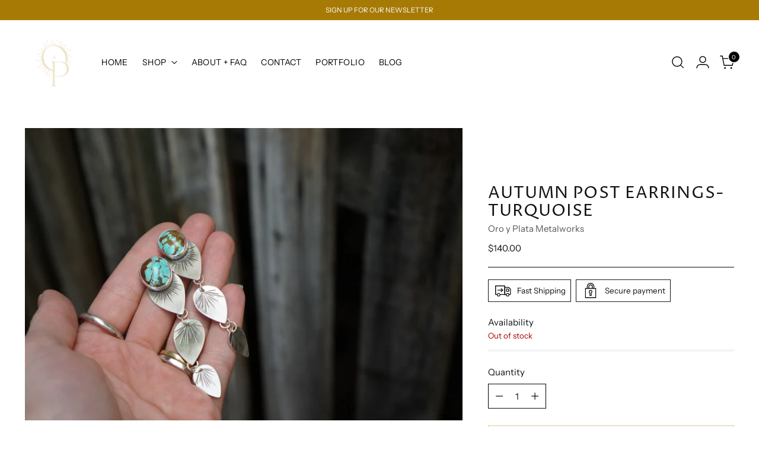

--- FILE ---
content_type: text/javascript; charset=utf-8
request_url: https://oandpmetalworks.com/products/copy-of-1-tulip-post-earrings-turquoise-1.js
body_size: 738
content:
{"id":6760420376731,"title":"Autumn Post Earrings- Turquoise","handle":"copy-of-1-tulip-post-earrings-turquoise-1","description":"Beautiful, large, brown and blue Cumpas Turquoise chunks are simply set on handmade posts. Hand sawed and textured leaf shaped discs dangle below from large to small. Every link is soldered shut to ensure quality. Earrings are oxidized and polished for a soft rustic glow. Earrings measure 2.75 inches in length, are comfortable and have amazing movement. Finished with sterling silver earnuts. All handmade, all love.\u003cbr\u003e\u003cbr\u003ePlease note that all of my pieces are handmade and each piece is unique, even one earring to it’s pair. This simply means that all of my creations are subject to small imperfections and variations. This makes them interesting, beautiful, and unique. All my photos are taken in natural light without editing to show the true color and detail, color may vary slightly from one computer screen to the next. If you should have any questions, issues or concerns about your jewelry please contact me, I want to make my customers happy.","published_at":"2021-05-10T19:00:08-06:00","created_at":"2021-05-10T14:43:08-06:00","vendor":"Oro y Plata Metalworks","type":"","tags":[],"price":14000,"price_min":14000,"price_max":14000,"available":false,"price_varies":false,"compare_at_price":null,"compare_at_price_min":0,"compare_at_price_max":0,"compare_at_price_varies":false,"variants":[{"id":39973741658267,"title":"Default Title","option1":"Default Title","option2":null,"option3":null,"sku":"","requires_shipping":true,"taxable":true,"featured_image":null,"available":false,"name":"Autumn Post Earrings- Turquoise","public_title":null,"options":["Default Title"],"price":14000,"weight":113,"compare_at_price":null,"inventory_management":"shopify","barcode":"","requires_selling_plan":false,"selling_plan_allocations":[]}],"images":["\/\/cdn.shopify.com\/s\/files\/1\/0316\/9819\/0472\/products\/766F2262-5892-471B-ACE2-B7D11A1EFFDF.jpg?v=1625183304"],"featured_image":"\/\/cdn.shopify.com\/s\/files\/1\/0316\/9819\/0472\/products\/766F2262-5892-471B-ACE2-B7D11A1EFFDF.jpg?v=1625183304","options":[{"name":"Title","position":1,"values":["Default Title"]}],"url":"\/products\/copy-of-1-tulip-post-earrings-turquoise-1","media":[{"alt":null,"id":22954868048027,"position":1,"preview_image":{"aspect_ratio":1.496,"height":1080,"width":1616,"src":"https:\/\/cdn.shopify.com\/s\/files\/1\/0316\/9819\/0472\/products\/766F2262-5892-471B-ACE2-B7D11A1EFFDF.jpg?v=1625183304"},"aspect_ratio":1.496,"height":1080,"media_type":"image","src":"https:\/\/cdn.shopify.com\/s\/files\/1\/0316\/9819\/0472\/products\/766F2262-5892-471B-ACE2-B7D11A1EFFDF.jpg?v=1625183304","width":1616}],"requires_selling_plan":false,"selling_plan_groups":[]}